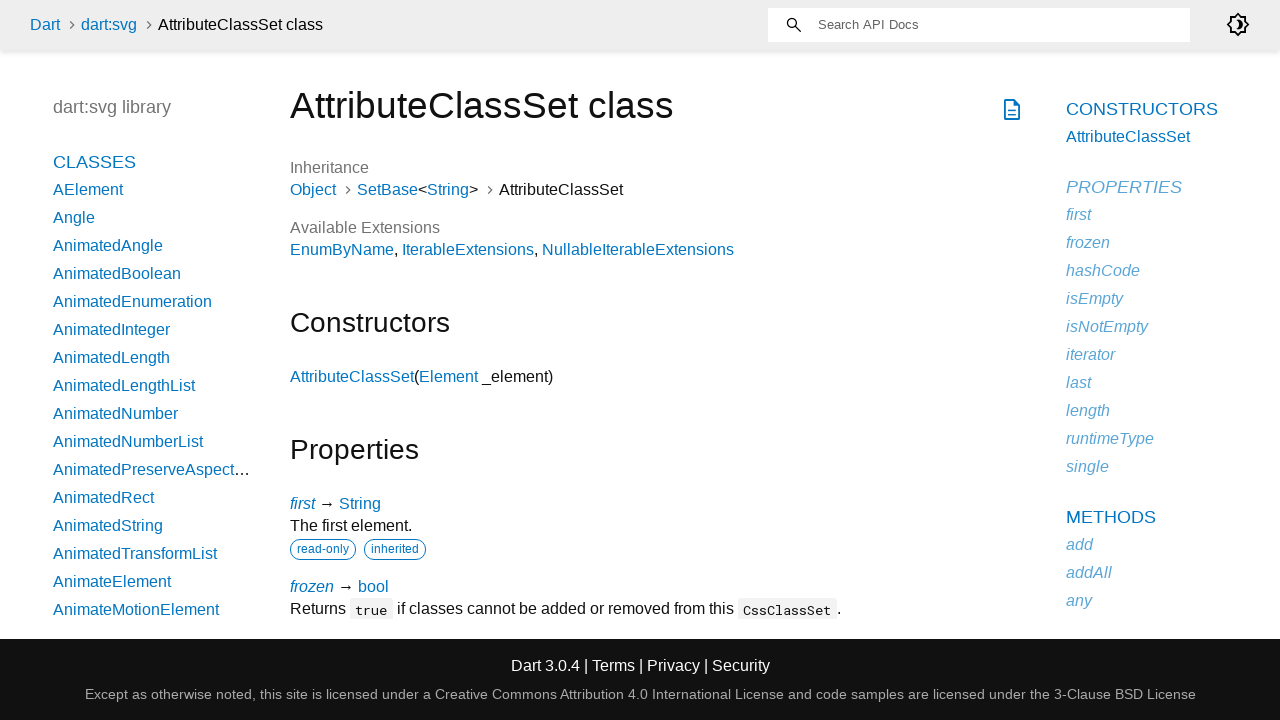

--- FILE ---
content_type: text/html
request_url: https://api.dart.dev/stable/3.0.4/dart-svg/AttributeClassSet-class.html
body_size: 6497
content:
<!DOCTYPE html>
<html lang="en">
<head>
  <meta charset="utf-8">
  <meta http-equiv="X-UA-Compatible" content="IE=edge">
  <meta name="viewport" content="width=device-width, height=device-height, initial-scale=1, user-scalable=no">
  <meta name="description" content="API docs for the AttributeClassSet class from the dart:svg library, for the Dart programming language.">
  <title>AttributeClassSet class - dart:svg library - Dart API</title>
  <link rel="canonical" href="https://api.dart.dev/">


  
  <link rel="preconnect" href="https://fonts.gstatic.com">
  <link href="https://fonts.googleapis.com/css2?family=Roboto+Mono:ital,wght@0,300;0,400;0,500;0,700;1,400&amp;display=swap" rel="stylesheet">
  <link href="https://fonts.googleapis.com/css2?family=Material+Symbols+Outlined:opsz,wght,FILL,GRAD@48,400,0,0" rel="stylesheet">
  
  <link rel="stylesheet" href="../static-assets/github.css?v1">
  <link rel="stylesheet" href="../static-assets/styles.css?v1">
  <link rel="icon" href="../static-assets/favicon.png?v1">

  
<!-- Google tag (gtag.js) -->
<script async src="https://www.googletagmanager.com/gtag/js?id=G-VVQ8908SJ5"></script>
<script>
window.dataLayer = window.dataLayer || [];
function gtag(){dataLayer.push(arguments);}
gtag('js', new Date());

gtag('config', 'G-VVQ8908SJ5');
</script>
<link rel="preconnect" href="https://fonts.googleapis.com">
<link rel="preconnect" href="https://fonts.gstatic.com" crossorigin>
<link rel="preload" href="https://fonts.googleapis.com/css2?family=Google+Sans+Text:wght@400&family=Google+Sans:wght@500&display=swap" as="style">
<link rel="stylesheet" href="https://fonts.googleapis.com/css2?family=Google+Sans+Text:wght@400&family=Google+Sans:wght@500&display=swap">
<link rel="stylesheet" href="https://www.gstatic.com/glue/cookienotificationbar/cookienotificationbar.min.css">
</head>


<body data-base-href="../" data-using-base-href="false" class="light-theme">

<div id="overlay-under-drawer"></div>

<header id="title">
  <span id="sidenav-left-toggle" class="material-symbols-outlined" role="button" tabindex="0">menu</span>
  <ol class="breadcrumbs gt-separated dark hidden-xs">
    <li><a href="../index.html">Dart</a></li>
    <li><a href="../dart-svg/dart-svg-library.html">dart:svg</a></li>
    <li class="self-crumb">AttributeClassSet class</li>
  </ol>
  <div class="self-name">AttributeClassSet</div>
  <form class="search navbar-right" role="search">
    <input type="text" id="search-box" autocomplete="off" disabled class="form-control typeahead" placeholder="Loading search...">
  </form>
  <div class="toggle" id="theme-button">
    <label for="theme">
      <input type="checkbox" id="theme" value="light-theme">
      <span id="dark-theme-button" class="material-symbols-outlined">
        brightness_4
      </span>
      <span id="light-theme-button" class="material-symbols-outlined">
        brightness_5
      </span>
    </label>
  </div>
</header>
<main>

  <div id="dartdoc-main-content" class="main-content">
      <div>
  <div id="external-links" class="btn-group"><a title="View source code" class="source-link" href="https://github.com/dart-lang/sdk/blob/40e660622dd0608c31a4bbb73146087b817caf6b/sdk/lib/svg/dart2js/svg_dart2js.dart#L2960"><span class="material-symbols-outlined">description</span></a></div>
<h1><span class="kind-class">AttributeClassSet</span> class 
 
</h1></div>

    


    <section>
      <dl class="dl-horizontal">
        
  <dt>Inheritance</dt>
  <dd>
    <ul class="gt-separated dark clazz-relationships">
      <li><a href="../dart-core/Object-class.html">Object</a></li>
        <li><a href="../dart-collection/SetBase-class.html">SetBase</a><span class="signature">&lt;<wbr><span class="type-parameter"><a href="../dart-core/String-class.html">String</a></span>&gt;</span></li>
      <li>AttributeClassSet</li>
    </ul>
  </dd>

        
        


        <dt>Available Extensions</dt>
        <dd><ul class="comma-separated clazz-relationships">
          <li><a href="../dart-core/EnumByName.html">EnumByName</a></li>
          <li><a href="../dart-collection/IterableExtensions.html">IterableExtensions</a></li>
          <li><a href="../dart-collection/NullableIterableExtensions.html">NullableIterableExtensions</a></li>
        </ul></dd>

        


      </dl>
    </section>

    
  <section class="summary offset-anchor" id="constructors">
    <h2>Constructors</h2>

    <dl class="constructor-summary-list">
        <dt id="AttributeClassSet" class="callable">
          <span class="name"><a href="../dart-svg/AttributeClassSet/AttributeClassSet.html">AttributeClassSet</a></span><span class="signature">(<span class="parameter" id="-param-_element"><span class="type-annotation"><a href="../dart-html/Element-class.html">Element</a></span> <span class="parameter-name">_element</span></span>)</span>
        </dt>
        <dd>
          
        </dd>
    </dl>
  </section>

    <section class="summary offset-anchor inherited" id="instance-properties">
      <h2>Properties</h2>

      <dl class="properties">
        <dt id="first" class="property inherited">
  <span class="name"><a href="../dart-svg/AttributeClassSet/first.html">first</a></span>
  <span class="signature">→ <a href="../dart-core/String-class.html">String</a></span> 

</dt>
<dd class="inherited">
  The first element.
  <div class="features"><span class="feature">read-only</span><span class="feature">inherited</span></div>

</dd>

        <dt id="frozen" class="property inherited">
  <span class="name"><a href="../dart-svg/AttributeClassSet/frozen.html">frozen</a></span>
  <span class="signature">→ <a href="../dart-core/bool-class.html">bool</a></span> 

</dt>
<dd class="inherited">
  Returns <code>true</code> if classes cannot be added or removed from this
<code>CssClassSet</code>.
  <div class="features"><span class="feature">read-only</span><span class="feature">inherited</span></div>

</dd>

        <dt id="hashCode" class="property inherited">
  <span class="name"><a href="../dart-core/Object/hashCode.html">hashCode</a></span>
  <span class="signature">→ <a href="../dart-core/int-class.html">int</a></span> 

</dt>
<dd class="inherited">
  The hash code for this object.
  <div class="features"><span class="feature">read-only</span><span class="feature">inherited</span></div>

</dd>

        <dt id="isEmpty" class="property inherited">
  <span class="name"><a href="../dart-svg/AttributeClassSet/isEmpty.html">isEmpty</a></span>
  <span class="signature">→ <a href="../dart-core/bool-class.html">bool</a></span> 

</dt>
<dd class="inherited">
  Whether this collection has no elements.
  <div class="features"><span class="feature">read-only</span><span class="feature">inherited</span></div>

</dd>

        <dt id="isNotEmpty" class="property inherited">
  <span class="name"><a href="../dart-svg/AttributeClassSet/isNotEmpty.html">isNotEmpty</a></span>
  <span class="signature">→ <a href="../dart-core/bool-class.html">bool</a></span> 

</dt>
<dd class="inherited">
  Whether this collection has at least one element.
  <div class="features"><span class="feature">read-only</span><span class="feature">inherited</span></div>

</dd>

        <dt id="iterator" class="property inherited">
  <span class="name"><a href="../dart-svg/AttributeClassSet/iterator.html">iterator</a></span>
  <span class="signature">→ <a href="../dart-core/Iterator-class.html">Iterator</a><span class="signature">&lt;<wbr><span class="type-parameter"><a href="../dart-core/String-class.html">String</a></span>&gt;</span></span> 

</dt>
<dd class="inherited">
  An iterator that iterates over the elements of this set.
  <div class="features"><span class="feature">read-only</span><span class="feature">inherited</span></div>

</dd>

        <dt id="last" class="property inherited">
  <span class="name"><a href="../dart-svg/AttributeClassSet/last.html">last</a></span>
  <span class="signature">→ <a href="../dart-core/String-class.html">String</a></span> 

</dt>
<dd class="inherited">
  The last element.
  <div class="features"><span class="feature">read-only</span><span class="feature">inherited</span></div>

</dd>

        <dt id="length" class="property inherited">
  <span class="name"><a href="../dart-svg/AttributeClassSet/length.html">length</a></span>
  <span class="signature">→ <a href="../dart-core/int-class.html">int</a></span> 

</dt>
<dd class="inherited">
  Returns the number of elements in the iterable.
  <div class="features"><span class="feature">read-only</span><span class="feature">inherited</span></div>

</dd>

        <dt id="runtimeType" class="property inherited">
  <span class="name"><a href="../dart-core/Object/runtimeType.html">runtimeType</a></span>
  <span class="signature">→ <a href="../dart-core/Type-class.html">Type</a></span> 

</dt>
<dd class="inherited">
  A representation of the runtime type of the object.
  <div class="features"><span class="feature">read-only</span><span class="feature">inherited</span></div>

</dd>

        <dt id="single" class="property inherited">
  <span class="name"><a href="../dart-svg/AttributeClassSet/single.html">single</a></span>
  <span class="signature">→ <a href="../dart-core/String-class.html">String</a></span> 

</dt>
<dd class="inherited">
  Checks that this iterable has only one element, and returns that element.
  <div class="features"><span class="feature">read-only</span><span class="feature">inherited</span></div>

</dd>

      </dl>
    </section>

    
  <section class="summary offset-anchor" id="instance-methods">
    <h2>Methods</h2>
    <dl class="callables">
        <dt id="add" class="callable inherited">
  <span class="name"><a href="../dart-svg/AttributeClassSet/add.html">add</a></span><span class="signature">(<wbr><span class="parameter" id="add-param-value"><span class="type-annotation"><a href="../dart-core/String-class.html">String</a></span> <span class="parameter-name">value</span></span>)
    <span class="returntype parameter">→ <a href="../dart-core/bool-class.html">bool</a></span>
  </span>
  

</dt>
<dd class="inherited">
  Add the class <code>value</code> to element.
  <div class="features"><span class="feature">inherited</span></div>

</dd>

        <dt id="addAll" class="callable inherited">
  <span class="name"><a href="../dart-svg/AttributeClassSet/addAll.html">addAll</a></span><span class="signature">(<wbr><span class="parameter" id="addAll-param-iterable"><span class="type-annotation"><a href="../dart-core/Iterable-class.html">Iterable</a><span class="signature">&lt;<wbr><span class="type-parameter"><a href="../dart-core/String-class.html">String</a></span>&gt;</span></span> <span class="parameter-name">iterable</span></span>)
    <span class="returntype parameter">→ void</span>
  </span>
  

</dt>
<dd class="inherited">
  Add all classes specified in <code>iterable</code> to element.
  <div class="features"><span class="feature">inherited</span></div>

</dd>

        <dt id="any" class="callable inherited">
  <span class="name"><a href="../dart-svg/AttributeClassSet/any.html">any</a></span><span class="signature">(<wbr><span class="parameter" id="any-param-f"><span class="type-annotation"><a href="../dart-core/bool-class.html">bool</a></span> <span class="parameter-name">f</span>(<span class="parameter" id="f-param-element"><span class="type-annotation"><a href="../dart-core/String-class.html">String</a></span> <span class="parameter-name">element</span></span>)</span>)
    <span class="returntype parameter">→ <a href="../dart-core/bool-class.html">bool</a></span>
  </span>
  

</dt>
<dd class="inherited">
  Checks whether any element of this iterable satisfies <code>test</code>.
  <div class="features"><span class="feature">inherited</span></div>

</dd>

        <dt id="cast" class="callable inherited">
  <span class="name"><a href="../dart-collection/SetBase/cast.html">cast</a></span><span class="signature">&lt;<wbr><span class="type-parameter">R</span>&gt;</span><span class="signature">(<wbr>)
    <span class="returntype parameter">→ <a href="../dart-core/Set-class.html">Set</a><span class="signature">&lt;<wbr><span class="type-parameter">R</span>&gt;</span></span>
  </span>
  

</dt>
<dd class="inherited">
  Provides a view of this set as a set of <code>R</code> instances.
  <div class="features"><span class="feature">inherited</span></div>

</dd>

        <dt id="clear" class="callable inherited">
  <span class="name"><a href="../dart-svg/AttributeClassSet/clear.html">clear</a></span><span class="signature">(<wbr>)
    <span class="returntype parameter">→ void</span>
  </span>
  

</dt>
<dd class="inherited">
  Removes all elements from the set.
  <div class="features"><span class="feature">inherited</span></div>

</dd>

        <dt id="contains" class="callable inherited">
  <span class="name"><a href="../dart-svg/AttributeClassSet/contains.html">contains</a></span><span class="signature">(<wbr><span class="parameter" id="contains-param-value"><span class="type-annotation"><a href="../dart-core/Object-class.html">Object</a>?</span> <span class="parameter-name">value</span></span>)
    <span class="returntype parameter">→ <a href="../dart-core/bool-class.html">bool</a></span>
  </span>
  

</dt>
<dd class="inherited">
  Determine if this element contains the class <code>value</code>.
  <div class="features"><span class="feature">inherited</span></div>

</dd>

        <dt id="containsAll" class="callable inherited">
  <span class="name"><a href="../dart-svg/AttributeClassSet/containsAll.html">containsAll</a></span><span class="signature">(<wbr><span class="parameter" id="containsAll-param-collection"><span class="type-annotation"><a href="../dart-core/Iterable-class.html">Iterable</a><span class="signature">&lt;<wbr><span class="type-parameter"><a href="../dart-core/Object-class.html">Object</a>?</span>&gt;</span></span> <span class="parameter-name">collection</span></span>)
    <span class="returntype parameter">→ <a href="../dart-core/bool-class.html">bool</a></span>
  </span>
  

</dt>
<dd class="inherited">
  Whether this set contains all the elements of <code>other</code>.
  <div class="features"><span class="feature">inherited</span></div>

</dd>

        <dt id="difference" class="callable inherited">
  <span class="name"><a href="../dart-svg/AttributeClassSet/difference.html">difference</a></span><span class="signature">(<wbr><span class="parameter" id="difference-param-other"><span class="type-annotation"><a href="../dart-core/Set-class.html">Set</a><span class="signature">&lt;<wbr><span class="type-parameter"><a href="../dart-core/Object-class.html">Object</a>?</span>&gt;</span></span> <span class="parameter-name">other</span></span>)
    <span class="returntype parameter">→ <a href="../dart-core/Set-class.html">Set</a><span class="signature">&lt;<wbr><span class="type-parameter"><a href="../dart-core/String-class.html">String</a></span>&gt;</span></span>
  </span>
  

</dt>
<dd class="inherited">
  Creates a new set with the elements of this that are not in <code>other</code>.
  <div class="features"><span class="feature">inherited</span></div>

</dd>

        <dt id="elementAt" class="callable inherited">
  <span class="name"><a href="../dart-svg/AttributeClassSet/elementAt.html">elementAt</a></span><span class="signature">(<wbr><span class="parameter" id="elementAt-param-index"><span class="type-annotation"><a href="../dart-core/int-class.html">int</a></span> <span class="parameter-name">index</span></span>)
    <span class="returntype parameter">→ <a href="../dart-core/String-class.html">String</a></span>
  </span>
  

</dt>
<dd class="inherited">
  Returns the <code>index</code>th element.
  <div class="features"><span class="feature">inherited</span></div>

</dd>

        <dt id="every" class="callable inherited">
  <span class="name"><a href="../dart-svg/AttributeClassSet/every.html">every</a></span><span class="signature">(<wbr><span class="parameter" id="every-param-f"><span class="type-annotation"><a href="../dart-core/bool-class.html">bool</a></span> <span class="parameter-name">f</span>(<span class="parameter" id="f-param-element"><span class="type-annotation"><a href="../dart-core/String-class.html">String</a></span> <span class="parameter-name">element</span></span>)</span>)
    <span class="returntype parameter">→ <a href="../dart-core/bool-class.html">bool</a></span>
  </span>
  

</dt>
<dd class="inherited">
  Checks whether every element of this iterable satisfies <code>test</code>.
  <div class="features"><span class="feature">inherited</span></div>

</dd>

        <dt id="expand" class="callable inherited">
  <span class="name"><a href="../dart-svg/AttributeClassSet/expand.html">expand</a></span><span class="signature">&lt;<wbr><span class="type-parameter">T</span>&gt;</span><span class="signature">(<wbr><span class="parameter" id="expand-param-f"><span class="type-annotation"><a href="../dart-core/Iterable-class.html">Iterable</a><span class="signature">&lt;<wbr><span class="type-parameter">T</span>&gt;</span></span> <span class="parameter-name">f</span>(<span class="parameter" id="f-param-element"><span class="type-annotation"><a href="../dart-core/String-class.html">String</a></span> <span class="parameter-name">element</span></span>)</span>)
    <span class="returntype parameter">→ <a href="../dart-core/Iterable-class.html">Iterable</a><span class="signature">&lt;<wbr><span class="type-parameter">T</span>&gt;</span></span>
  </span>
  

</dt>
<dd class="inherited">
  Expands each element of this <a href="../dart-core/Iterable-class.html">Iterable</a> into zero or more elements.
  <div class="features"><span class="feature">inherited</span></div>

</dd>

        <dt id="firstWhere" class="callable inherited">
  <span class="name"><a href="../dart-svg/AttributeClassSet/firstWhere.html">firstWhere</a></span><span class="signature">(<wbr><span class="parameter" id="firstWhere-param-test"><span class="type-annotation"><a href="../dart-core/bool-class.html">bool</a></span> <span class="parameter-name">test</span>(<span class="parameter" id="test-param-value"><span class="type-annotation"><a href="../dart-core/String-class.html">String</a></span> <span class="parameter-name">value</span></span>), </span><span class="parameter" id="firstWhere-param-orElse">{<span class="type-annotation"><a href="../dart-core/String-class.html">String</a></span> <span class="parameter-name">orElse</span>()?}</span>)
    <span class="returntype parameter">→ <a href="../dart-core/String-class.html">String</a></span>
  </span>
  

</dt>
<dd class="inherited">
  The first element that satisfies the given predicate <code>test</code>.
  <div class="features"><span class="feature">inherited</span></div>

</dd>

        <dt id="fold" class="callable inherited">
  <span class="name"><a href="../dart-svg/AttributeClassSet/fold.html">fold</a></span><span class="signature">&lt;<wbr><span class="type-parameter">T</span>&gt;</span><span class="signature">(<wbr><span class="parameter" id="fold-param-initialValue"><span class="type-annotation">T</span> <span class="parameter-name">initialValue</span>, </span><span class="parameter" id="fold-param-combine"><span class="type-annotation">T</span> <span class="parameter-name">combine</span>(<span class="parameter" id="combine-param-previousValue"><span class="type-annotation">T</span> <span class="parameter-name">previousValue</span>, </span><span class="parameter" id="combine-param-element"><span class="type-annotation"><a href="../dart-core/String-class.html">String</a></span> <span class="parameter-name">element</span></span>)</span>)
    <span class="returntype parameter">→ T</span>
  </span>
  

</dt>
<dd class="inherited">
  Reduces a collection to a single value by iteratively combining each
element of the collection with an existing value
  <div class="features"><span class="feature">inherited</span></div>

</dd>

        <dt id="followedBy" class="callable inherited">
  <span class="name"><a href="../dart-collection/SetBase/followedBy.html">followedBy</a></span><span class="signature">(<wbr><span class="parameter" id="followedBy-param-other"><span class="type-annotation"><a href="../dart-core/Iterable-class.html">Iterable</a><span class="signature">&lt;<wbr><span class="type-parameter"><a href="../dart-core/String-class.html">String</a></span>&gt;</span></span> <span class="parameter-name">other</span></span>)
    <span class="returntype parameter">→ <a href="../dart-core/Iterable-class.html">Iterable</a><span class="signature">&lt;<wbr><span class="type-parameter"><a href="../dart-core/String-class.html">String</a></span>&gt;</span></span>
  </span>
  

</dt>
<dd class="inherited">
  Creates the lazy concatenation of this iterable and <code>other</code>.
  <div class="features"><span class="feature">inherited</span></div>

</dd>

        <dt id="forEach" class="callable inherited">
  <span class="name"><a href="../dart-svg/AttributeClassSet/forEach.html">forEach</a></span><span class="signature">(<wbr><span class="parameter" id="forEach-param-f"><span class="type-annotation">void</span> <span class="parameter-name">f</span>(<span class="parameter" id="f-param-element"><span class="type-annotation"><a href="../dart-core/String-class.html">String</a></span> <span class="parameter-name">element</span></span>)</span>)
    <span class="returntype parameter">→ void</span>
  </span>
  

</dt>
<dd class="inherited">
  Invokes <code>action</code> on each element of this iterable in iteration order.
  <div class="features"><span class="feature">inherited</span></div>

</dd>

        <dt id="intersection" class="callable inherited">
  <span class="name"><a href="../dart-svg/AttributeClassSet/intersection.html">intersection</a></span><span class="signature">(<wbr><span class="parameter" id="intersection-param-other"><span class="type-annotation"><a href="../dart-core/Set-class.html">Set</a><span class="signature">&lt;<wbr><span class="type-parameter"><a href="../dart-core/Object-class.html">Object</a>?</span>&gt;</span></span> <span class="parameter-name">other</span></span>)
    <span class="returntype parameter">→ <a href="../dart-core/Set-class.html">Set</a><span class="signature">&lt;<wbr><span class="type-parameter"><a href="../dart-core/String-class.html">String</a></span>&gt;</span></span>
  </span>
  

</dt>
<dd class="inherited">
  Creates a new set which is the intersection between this set and <code>other</code>.
  <div class="features"><span class="feature">inherited</span></div>

</dd>

        <dt id="join" class="callable inherited">
  <span class="name"><a href="../dart-svg/AttributeClassSet/join.html">join</a></span><span class="signature">(<wbr><span class="parameter" id="join-param-separator">[<span class="type-annotation"><a href="../dart-core/String-class.html">String</a></span> <span class="parameter-name">separator</span> = <span class="default-value">""</span>]</span>)
    <span class="returntype parameter">→ <a href="../dart-core/String-class.html">String</a></span>
  </span>
  

</dt>
<dd class="inherited">
  Converts each element to a <a href="../dart-core/String-class.html">String</a> and concatenates the strings.
  <div class="features"><span class="feature">inherited</span></div>

</dd>

        <dt id="lastWhere" class="callable inherited">
  <span class="name"><a href="../dart-svg/AttributeClassSet/lastWhere.html">lastWhere</a></span><span class="signature">(<wbr><span class="parameter" id="lastWhere-param-test"><span class="type-annotation"><a href="../dart-core/bool-class.html">bool</a></span> <span class="parameter-name">test</span>(<span class="parameter" id="test-param-value"><span class="type-annotation"><a href="../dart-core/String-class.html">String</a></span> <span class="parameter-name">value</span></span>), </span><span class="parameter" id="lastWhere-param-orElse">{<span class="type-annotation"><a href="../dart-core/String-class.html">String</a></span> <span class="parameter-name">orElse</span>()?}</span>)
    <span class="returntype parameter">→ <a href="../dart-core/String-class.html">String</a></span>
  </span>
  

</dt>
<dd class="inherited">
  The last element that satisfies the given predicate <code>test</code>.
  <div class="features"><span class="feature">inherited</span></div>

</dd>

        <dt id="lookup" class="callable inherited">
  <span class="name"><a href="../dart-svg/AttributeClassSet/lookup.html">lookup</a></span><span class="signature">(<wbr><span class="parameter" id="lookup-param-value"><span class="type-annotation"><a href="../dart-core/Object-class.html">Object</a>?</span> <span class="parameter-name">value</span></span>)
    <span class="returntype parameter">→ <a href="../dart-core/String-class.html">String</a>?</span>
  </span>
  

</dt>
<dd class="inherited">
  Lookup from the Set interface. Not interesting for a String set.
  <div class="features"><span class="feature">inherited</span></div>

</dd>

        <dt id="map" class="callable inherited">
  <span class="name"><a href="../dart-svg/AttributeClassSet/map.html">map</a></span><span class="signature">&lt;<wbr><span class="type-parameter">T</span>&gt;</span><span class="signature">(<wbr><span class="parameter" id="map-param-f"><span class="type-annotation">T</span> <span class="parameter-name">f</span>(<span class="parameter" id="f-param-e"><span class="type-annotation"><a href="../dart-core/String-class.html">String</a></span> <span class="parameter-name">e</span></span>)</span>)
    <span class="returntype parameter">→ <a href="../dart-core/Iterable-class.html">Iterable</a><span class="signature">&lt;<wbr><span class="type-parameter">T</span>&gt;</span></span>
  </span>
  

</dt>
<dd class="inherited">
  The current elements of this iterable modified by <code>toElement</code>.
  <div class="features"><span class="feature">inherited</span></div>

</dd>

        <dt id="modify" class="callable inherited">
  <span class="name"><a href="../dart-svg/AttributeClassSet/modify.html">modify</a></span><span class="signature">(<wbr><span class="parameter" id="modify-param-f"><span class="type-annotation">dynamic</span> <span class="parameter-name">f</span>(<span class="parameter" id="f-param-s"><span class="type-annotation"><a href="../dart-core/Set-class.html">Set</a><span class="signature">&lt;<wbr><span class="type-parameter"><a href="../dart-core/String-class.html">String</a></span>&gt;</span></span> <span class="parameter-name">s</span></span>)</span>)
    <span class="returntype parameter">→ dynamic</span>
  </span>
  

</dt>
<dd class="inherited">
  Helper method used to modify the set of css classes on this element.
  <div class="features"><span class="feature">inherited</span></div>

</dd>

        <dt id="noSuchMethod" class="callable inherited">
  <span class="name"><a href="../dart-core/Object/noSuchMethod.html">noSuchMethod</a></span><span class="signature">(<wbr><span class="parameter" id="noSuchMethod-param-invocation"><span class="type-annotation"><a href="../dart-core/Invocation-class.html">Invocation</a></span> <span class="parameter-name">invocation</span></span>)
    <span class="returntype parameter">→ dynamic</span>
  </span>
  

</dt>
<dd class="inherited">
  Invoked when a nonexistent method or property is accessed.
  <div class="features"><span class="feature">inherited</span></div>

</dd>

        <dt id="readClasses" class="callable">
  <span class="name"><a href="../dart-svg/AttributeClassSet/readClasses.html">readClasses</a></span><span class="signature">(<wbr>)
    <span class="returntype parameter">→ <a href="../dart-core/Set-class.html">Set</a><span class="signature">&lt;<wbr><span class="type-parameter"><a href="../dart-core/String-class.html">String</a></span>&gt;</span></span>
  </span>
  

</dt>
<dd>
  Read the class names from the Element class property,
and put them into a set (duplicates are discarded).
This is intended to be overridden by specific implementations.
  

</dd>

        <dt id="reduce" class="callable inherited">
  <span class="name"><a href="../dart-svg/AttributeClassSet/reduce.html">reduce</a></span><span class="signature">(<wbr><span class="parameter" id="reduce-param-combine"><span class="type-annotation"><a href="../dart-core/String-class.html">String</a></span> <span class="parameter-name">combine</span>(<span class="parameter" id="combine-param-value"><span class="type-annotation"><a href="../dart-core/String-class.html">String</a></span> <span class="parameter-name">value</span>, </span><span class="parameter" id="combine-param-element"><span class="type-annotation"><a href="../dart-core/String-class.html">String</a></span> <span class="parameter-name">element</span></span>)</span>)
    <span class="returntype parameter">→ <a href="../dart-core/String-class.html">String</a></span>
  </span>
  

</dt>
<dd class="inherited">
  Reduces a collection to a single value by iteratively combining elements
of the collection using the provided function.
  <div class="features"><span class="feature">inherited</span></div>

</dd>

        <dt id="remove" class="callable inherited">
  <span class="name"><a href="../dart-svg/AttributeClassSet/remove.html">remove</a></span><span class="signature">(<wbr><span class="parameter" id="remove-param-value"><span class="type-annotation"><a href="../dart-core/Object-class.html">Object</a>?</span> <span class="parameter-name">value</span></span>)
    <span class="returntype parameter">→ <a href="../dart-core/bool-class.html">bool</a></span>
  </span>
  

</dt>
<dd class="inherited">
  Remove the class <code>value</code> from element, and return true on successful
removal.
  <div class="features"><span class="feature">inherited</span></div>

</dd>

        <dt id="removeAll" class="callable inherited">
  <span class="name"><a href="../dart-svg/AttributeClassSet/removeAll.html">removeAll</a></span><span class="signature">(<wbr><span class="parameter" id="removeAll-param-iterable"><span class="type-annotation"><a href="../dart-core/Iterable-class.html">Iterable</a><span class="signature">&lt;<wbr><span class="type-parameter"><a href="../dart-core/Object-class.html">Object</a>?</span>&gt;</span></span> <span class="parameter-name">iterable</span></span>)
    <span class="returntype parameter">→ void</span>
  </span>
  

</dt>
<dd class="inherited">
  Remove all classes specified in <code>iterable</code> from element.
  <div class="features"><span class="feature">inherited</span></div>

</dd>

        <dt id="removeWhere" class="callable inherited">
  <span class="name"><a href="../dart-svg/AttributeClassSet/removeWhere.html">removeWhere</a></span><span class="signature">(<wbr><span class="parameter" id="removeWhere-param-test"><span class="type-annotation"><a href="../dart-core/bool-class.html">bool</a></span> <span class="parameter-name">test</span>(<span class="parameter" id="test-param-name"><span class="type-annotation"><a href="../dart-core/String-class.html">String</a></span> <span class="parameter-name">name</span></span>)</span>)
    <span class="returntype parameter">→ void</span>
  </span>
  

</dt>
<dd class="inherited">
  Removes all elements of this set that satisfy <code>test</code>.
  <div class="features"><span class="feature">inherited</span></div>

</dd>

        <dt id="retainAll" class="callable inherited">
  <span class="name"><a href="../dart-svg/AttributeClassSet/retainAll.html">retainAll</a></span><span class="signature">(<wbr><span class="parameter" id="retainAll-param-iterable"><span class="type-annotation"><a href="../dart-core/Iterable-class.html">Iterable</a><span class="signature">&lt;<wbr><span class="type-parameter"><a href="../dart-core/Object-class.html">Object</a>?</span>&gt;</span></span> <span class="parameter-name">iterable</span></span>)
    <span class="returntype parameter">→ void</span>
  </span>
  

</dt>
<dd class="inherited">
  Removes all elements of this set that are not elements in <code>elements</code>.
  <div class="features"><span class="feature">inherited</span></div>

</dd>

        <dt id="retainWhere" class="callable inherited">
  <span class="name"><a href="../dart-svg/AttributeClassSet/retainWhere.html">retainWhere</a></span><span class="signature">(<wbr><span class="parameter" id="retainWhere-param-test"><span class="type-annotation"><a href="../dart-core/bool-class.html">bool</a></span> <span class="parameter-name">test</span>(<span class="parameter" id="test-param-name"><span class="type-annotation"><a href="../dart-core/String-class.html">String</a></span> <span class="parameter-name">name</span></span>)</span>)
    <span class="returntype parameter">→ void</span>
  </span>
  

</dt>
<dd class="inherited">
  Removes all elements of this set that fail to satisfy <code>test</code>.
  <div class="features"><span class="feature">inherited</span></div>

</dd>

        <dt id="singleWhere" class="callable inherited">
  <span class="name"><a href="../dart-svg/AttributeClassSet/singleWhere.html">singleWhere</a></span><span class="signature">(<wbr><span class="parameter" id="singleWhere-param-test"><span class="type-annotation"><a href="../dart-core/bool-class.html">bool</a></span> <span class="parameter-name">test</span>(<span class="parameter" id="test-param-value"><span class="type-annotation"><a href="../dart-core/String-class.html">String</a></span> <span class="parameter-name">value</span></span>), </span><span class="parameter" id="singleWhere-param-orElse">{<span class="type-annotation"><a href="../dart-core/String-class.html">String</a></span> <span class="parameter-name">orElse</span>()?}</span>)
    <span class="returntype parameter">→ <a href="../dart-core/String-class.html">String</a></span>
  </span>
  

</dt>
<dd class="inherited">
  The single element that satisfies <code>test</code>.
  <div class="features"><span class="feature">inherited</span></div>

</dd>

        <dt id="skip" class="callable inherited">
  <span class="name"><a href="../dart-svg/AttributeClassSet/skip.html">skip</a></span><span class="signature">(<wbr><span class="parameter" id="skip-param-n"><span class="type-annotation"><a href="../dart-core/int-class.html">int</a></span> <span class="parameter-name">n</span></span>)
    <span class="returntype parameter">→ <a href="../dart-core/Iterable-class.html">Iterable</a><span class="signature">&lt;<wbr><span class="type-parameter"><a href="../dart-core/String-class.html">String</a></span>&gt;</span></span>
  </span>
  

</dt>
<dd class="inherited">
  Creates an <a href="../dart-core/Iterable-class.html">Iterable</a> that provides all but the first <code>count</code> elements.
  <div class="features"><span class="feature">inherited</span></div>

</dd>

        <dt id="skipWhile" class="callable inherited">
  <span class="name"><a href="../dart-svg/AttributeClassSet/skipWhile.html">skipWhile</a></span><span class="signature">(<wbr><span class="parameter" id="skipWhile-param-test"><span class="type-annotation"><a href="../dart-core/bool-class.html">bool</a></span> <span class="parameter-name">test</span>(<span class="parameter" id="test-param-value"><span class="type-annotation"><a href="../dart-core/String-class.html">String</a></span> <span class="parameter-name">value</span></span>)</span>)
    <span class="returntype parameter">→ <a href="../dart-core/Iterable-class.html">Iterable</a><span class="signature">&lt;<wbr><span class="type-parameter"><a href="../dart-core/String-class.html">String</a></span>&gt;</span></span>
  </span>
  

</dt>
<dd class="inherited">
  Creates an <code>Iterable</code> that skips leading elements while <code>test</code> is satisfied.
  <div class="features"><span class="feature">inherited</span></div>

</dd>

        <dt id="take" class="callable inherited">
  <span class="name"><a href="../dart-svg/AttributeClassSet/take.html">take</a></span><span class="signature">(<wbr><span class="parameter" id="take-param-n"><span class="type-annotation"><a href="../dart-core/int-class.html">int</a></span> <span class="parameter-name">n</span></span>)
    <span class="returntype parameter">→ <a href="../dart-core/Iterable-class.html">Iterable</a><span class="signature">&lt;<wbr><span class="type-parameter"><a href="../dart-core/String-class.html">String</a></span>&gt;</span></span>
  </span>
  

</dt>
<dd class="inherited">
  Creates a lazy iterable of the <code>count</code> first elements of this iterable.
  <div class="features"><span class="feature">inherited</span></div>

</dd>

        <dt id="takeWhile" class="callable inherited">
  <span class="name"><a href="../dart-svg/AttributeClassSet/takeWhile.html">takeWhile</a></span><span class="signature">(<wbr><span class="parameter" id="takeWhile-param-test"><span class="type-annotation"><a href="../dart-core/bool-class.html">bool</a></span> <span class="parameter-name">test</span>(<span class="parameter" id="test-param-value"><span class="type-annotation"><a href="../dart-core/String-class.html">String</a></span> <span class="parameter-name">value</span></span>)</span>)
    <span class="returntype parameter">→ <a href="../dart-core/Iterable-class.html">Iterable</a><span class="signature">&lt;<wbr><span class="type-parameter"><a href="../dart-core/String-class.html">String</a></span>&gt;</span></span>
  </span>
  

</dt>
<dd class="inherited">
  Creates a lazy iterable of the leading elements satisfying <code>test</code>.
  <div class="features"><span class="feature">inherited</span></div>

</dd>

        <dt id="toggle" class="callable inherited">
  <span class="name"><a href="../dart-svg/AttributeClassSet/toggle.html">toggle</a></span><span class="signature">(<wbr><span class="parameter" id="toggle-param-value"><span class="type-annotation"><a href="../dart-core/String-class.html">String</a></span> <span class="parameter-name">value</span>, </span><span class="parameter" id="toggle-param-shouldAdd">[<span class="type-annotation"><a href="../dart-core/bool-class.html">bool</a>?</span> <span class="parameter-name">shouldAdd</span>]</span>)
    <span class="returntype parameter">→ <a href="../dart-core/bool-class.html">bool</a></span>
  </span>
  

</dt>
<dd class="inherited">
  Adds the class <code>value</code> to the element if it is not on it, removes it if it
is.
  <div class="features"><span class="feature">inherited</span></div>

</dd>

        <dt id="toggleAll" class="callable inherited">
  <span class="name"><a href="../dart-svg/AttributeClassSet/toggleAll.html">toggleAll</a></span><span class="signature">(<wbr><span class="parameter" id="toggleAll-param-iterable"><span class="type-annotation"><a href="../dart-core/Iterable-class.html">Iterable</a><span class="signature">&lt;<wbr><span class="type-parameter"><a href="../dart-core/String-class.html">String</a></span>&gt;</span></span> <span class="parameter-name">iterable</span>, </span><span class="parameter" id="toggleAll-param-shouldAdd">[<span class="type-annotation"><a href="../dart-core/bool-class.html">bool</a>?</span> <span class="parameter-name">shouldAdd</span>]</span>)
    <span class="returntype parameter">→ void</span>
  </span>
  

</dt>
<dd class="inherited">
  Toggles all classes specified in <code>iterable</code> on element.
  <div class="features"><span class="feature">inherited</span></div>

</dd>

        <dt id="toList" class="callable inherited">
  <span class="name"><a href="../dart-svg/AttributeClassSet/toList.html">toList</a></span><span class="signature">(<wbr><span class="parameter" id="toList-param-growable">{<span class="type-annotation"><a href="../dart-core/bool-class.html">bool</a></span> <span class="parameter-name">growable</span> = <span class="default-value">true</span>}</span>)
    <span class="returntype parameter">→ <a href="../dart-core/List-class.html">List</a><span class="signature">&lt;<wbr><span class="type-parameter"><a href="../dart-core/String-class.html">String</a></span>&gt;</span></span>
  </span>
  

</dt>
<dd class="inherited">
  Creates a <a href="../dart-core/List-class.html">List</a> containing the elements of this <a href="../dart-core/Iterable-class.html">Iterable</a>.
  <div class="features"><span class="feature">inherited</span></div>

</dd>

        <dt id="toSet" class="callable inherited">
  <span class="name"><a href="../dart-svg/AttributeClassSet/toSet.html">toSet</a></span><span class="signature">(<wbr>)
    <span class="returntype parameter">→ <a href="../dart-core/Set-class.html">Set</a><span class="signature">&lt;<wbr><span class="type-parameter"><a href="../dart-core/String-class.html">String</a></span>&gt;</span></span>
  </span>
  

</dt>
<dd class="inherited">
  Creates a <a href="../dart-core/Set-class.html">Set</a> with the same elements and behavior as this <code>Set</code>.
  <div class="features"><span class="feature">inherited</span></div>

</dd>

        <dt id="toString" class="callable inherited">
  <span class="name"><a href="../dart-svg/AttributeClassSet/toString.html">toString</a></span><span class="signature">(<wbr>)
    <span class="returntype parameter">→ <a href="../dart-core/String-class.html">String</a></span>
  </span>
  

</dt>
<dd class="inherited">
  A string representation of this object.
  <div class="features"><span class="feature">inherited</span></div>

</dd>

        <dt id="union" class="callable inherited">
  <span class="name"><a href="../dart-svg/AttributeClassSet/union.html">union</a></span><span class="signature">(<wbr><span class="parameter" id="union-param-other"><span class="type-annotation"><a href="../dart-core/Set-class.html">Set</a><span class="signature">&lt;<wbr><span class="type-parameter"><a href="../dart-core/String-class.html">String</a></span>&gt;</span></span> <span class="parameter-name">other</span></span>)
    <span class="returntype parameter">→ <a href="../dart-core/Set-class.html">Set</a><span class="signature">&lt;<wbr><span class="type-parameter"><a href="../dart-core/String-class.html">String</a></span>&gt;</span></span>
  </span>
  

</dt>
<dd class="inherited">
  Creates a new set which contains all the elements of this set and <code>other</code>.
  <div class="features"><span class="feature">inherited</span></div>

</dd>

        <dt id="where" class="callable inherited">
  <span class="name"><a href="../dart-svg/AttributeClassSet/where.html">where</a></span><span class="signature">(<wbr><span class="parameter" id="where-param-f"><span class="type-annotation"><a href="../dart-core/bool-class.html">bool</a></span> <span class="parameter-name">f</span>(<span class="parameter" id="f-param-element"><span class="type-annotation"><a href="../dart-core/String-class.html">String</a></span> <span class="parameter-name">element</span></span>)</span>)
    <span class="returntype parameter">→ <a href="../dart-core/Iterable-class.html">Iterable</a><span class="signature">&lt;<wbr><span class="type-parameter"><a href="../dart-core/String-class.html">String</a></span>&gt;</span></span>
  </span>
  

</dt>
<dd class="inherited">
  Creates a new lazy <a href="../dart-core/Iterable-class.html">Iterable</a> with all elements that satisfy the
predicate <code>test</code>.
  <div class="features"><span class="feature">inherited</span></div>

</dd>

        <dt id="whereType" class="callable inherited">
  <span class="name"><a href="../dart-collection/SetBase/whereType.html">whereType</a></span><span class="signature">&lt;<wbr><span class="type-parameter">T</span>&gt;</span><span class="signature">(<wbr>)
    <span class="returntype parameter">→ <a href="../dart-core/Iterable-class.html">Iterable</a><span class="signature">&lt;<wbr><span class="type-parameter">T</span>&gt;</span></span>
  </span>
  

</dt>
<dd class="inherited">
  Creates a new lazy <a href="../dart-core/Iterable-class.html">Iterable</a> with all elements that have type <code>T</code>.
  <div class="features"><span class="feature">inherited</span></div>

</dd>

        <dt id="writeClasses" class="callable">
  <span class="name"><a href="../dart-svg/AttributeClassSet/writeClasses.html">writeClasses</a></span><span class="signature">(<wbr><span class="parameter" id="writeClasses-param-s"><span class="type-annotation"><a href="../dart-core/Set-class.html">Set</a></span> <span class="parameter-name">s</span></span>)
    <span class="returntype parameter">→ void</span>
  </span>
  

</dt>
<dd>
  Join all the elements of a set into one string and write
back to the element.
This is intended to be overridden by specific implementations.
  

</dd>

    </dl>
  </section>
    
  <section class="summary offset-anchor inherited" id="operators">
    <h2>Operators</h2>
    <dl class="callables">
        <dt id="operator ==" class="callable inherited">
  <span class="name"><a href="../dart-core/Object/operator_equals.html">operator ==</a></span><span class="signature">(<wbr><span class="parameter" id="==-param-other"><span class="type-annotation"><a href="../dart-core/Object-class.html">Object</a></span> <span class="parameter-name">other</span></span>)
    <span class="returntype parameter">→ <a href="../dart-core/bool-class.html">bool</a></span>
  </span>
  

</dt>
<dd class="inherited">
  The equality operator.
  <div class="features"><span class="feature">inherited</span></div>

</dd>

    </dl>
  </section>
    
    
    


  </div> <!-- /.main-content -->

  <div id="dartdoc-sidebar-left" class="sidebar sidebar-offcanvas-left">
    <header id="header-search-sidebar" class="hidden-l">
  <form class="search-sidebar" role="search">
    <input type="text" id="search-sidebar" autocomplete="off" disabled class="form-control typeahead" placeholder="Loading search...">
  </form>
</header>

<ol class="breadcrumbs gt-separated dark hidden-l" id="sidebar-nav">
  <li><a href="../index.html">Dart</a></li>
  <li><a href="../dart-svg/dart-svg-library.html">dart:svg</a></li>
  <li class="self-crumb">AttributeClassSet class</li>
</ol>


    <h5>dart:svg library</h5>
    <ol>
      <li class="section-title"><a href="../dart-svg/dart-svg-library.html#classes">Classes</a></li>
        <li><a href="../dart-svg/AElement-class.html">AElement</a></li>
        <li><a href="../dart-svg/Angle-class.html">Angle</a></li>
        <li><a href="../dart-svg/AnimatedAngle-class.html">AnimatedAngle</a></li>
        <li><a href="../dart-svg/AnimatedBoolean-class.html">AnimatedBoolean</a></li>
        <li><a href="../dart-svg/AnimatedEnumeration-class.html">AnimatedEnumeration</a></li>
        <li><a href="../dart-svg/AnimatedInteger-class.html">AnimatedInteger</a></li>
        <li><a href="../dart-svg/AnimatedLength-class.html">AnimatedLength</a></li>
        <li><a href="../dart-svg/AnimatedLengthList-class.html">AnimatedLengthList</a></li>
        <li><a href="../dart-svg/AnimatedNumber-class.html">AnimatedNumber</a></li>
        <li><a href="../dart-svg/AnimatedNumberList-class.html">AnimatedNumberList</a></li>
        <li><a href="../dart-svg/AnimatedPreserveAspectRatio-class.html">AnimatedPreserveAspectRatio</a></li>
        <li><a href="../dart-svg/AnimatedRect-class.html">AnimatedRect</a></li>
        <li><a href="../dart-svg/AnimatedString-class.html">AnimatedString</a></li>
        <li><a href="../dart-svg/AnimatedTransformList-class.html">AnimatedTransformList</a></li>
        <li><a href="../dart-svg/AnimateElement-class.html">AnimateElement</a></li>
        <li><a href="../dart-svg/AnimateMotionElement-class.html">AnimateMotionElement</a></li>
        <li><a href="../dart-svg/AnimateTransformElement-class.html">AnimateTransformElement</a></li>
        <li><a href="../dart-svg/AnimationElement-class.html">AnimationElement</a></li>
        <li><a href="../dart-svg/AttributeClassSet-class.html">AttributeClassSet</a></li>
        <li><a href="../dart-svg/CircleElement-class.html">CircleElement</a></li>
        <li><a href="../dart-svg/ClipPathElement-class.html">ClipPathElement</a></li>
        <li><a href="../dart-svg/DefsElement-class.html">DefsElement</a></li>
        <li><a href="../dart-svg/DescElement-class.html">DescElement</a></li>
        <li><a href="../dart-svg/DiscardElement-class.html">DiscardElement</a></li>
        <li><a href="../dart-svg/EllipseElement-class.html">EllipseElement</a></li>
        <li><a href="../dart-svg/FEBlendElement-class.html">FEBlendElement</a></li>
        <li><a href="../dart-svg/FEColorMatrixElement-class.html">FEColorMatrixElement</a></li>
        <li><a href="../dart-svg/FEComponentTransferElement-class.html">FEComponentTransferElement</a></li>
        <li><a href="../dart-svg/FECompositeElement-class.html">FECompositeElement</a></li>
        <li><a href="../dart-svg/FEConvolveMatrixElement-class.html">FEConvolveMatrixElement</a></li>
        <li><a href="../dart-svg/FEDiffuseLightingElement-class.html">FEDiffuseLightingElement</a></li>
        <li><a href="../dart-svg/FEDisplacementMapElement-class.html">FEDisplacementMapElement</a></li>
        <li><a href="../dart-svg/FEDistantLightElement-class.html">FEDistantLightElement</a></li>
        <li><a href="../dart-svg/FEFloodElement-class.html">FEFloodElement</a></li>
        <li><a href="../dart-svg/FEFuncAElement-class.html">FEFuncAElement</a></li>
        <li><a href="../dart-svg/FEFuncBElement-class.html">FEFuncBElement</a></li>
        <li><a href="../dart-svg/FEFuncGElement-class.html">FEFuncGElement</a></li>
        <li><a href="../dart-svg/FEFuncRElement-class.html">FEFuncRElement</a></li>
        <li><a href="../dart-svg/FEGaussianBlurElement-class.html">FEGaussianBlurElement</a></li>
        <li><a href="../dart-svg/FEImageElement-class.html">FEImageElement</a></li>
        <li><a href="../dart-svg/FEMergeElement-class.html">FEMergeElement</a></li>
        <li><a href="../dart-svg/FEMergeNodeElement-class.html">FEMergeNodeElement</a></li>
        <li><a href="../dart-svg/FEMorphologyElement-class.html">FEMorphologyElement</a></li>
        <li><a href="../dart-svg/FEOffsetElement-class.html">FEOffsetElement</a></li>
        <li><a href="../dart-svg/FEPointLightElement-class.html">FEPointLightElement</a></li>
        <li><a href="../dart-svg/FESpecularLightingElement-class.html">FESpecularLightingElement</a></li>
        <li><a href="../dart-svg/FESpotLightElement-class.html">FESpotLightElement</a></li>
        <li><a href="../dart-svg/FETileElement-class.html">FETileElement</a></li>
        <li><a href="../dart-svg/FETurbulenceElement-class.html">FETurbulenceElement</a></li>
        <li><a href="../dart-svg/FilterElement-class.html">FilterElement</a></li>
        <li><a href="../dart-svg/FilterPrimitiveStandardAttributes-class.html">FilterPrimitiveStandardAttributes</a></li>
        <li><a href="../dart-svg/FitToViewBox-class.html">FitToViewBox</a></li>
        <li><a href="../dart-svg/ForeignObjectElement-class.html">ForeignObjectElement</a></li>
        <li><a href="../dart-svg/GElement-class.html">GElement</a></li>
        <li><a href="../dart-svg/GeometryElement-class.html">GeometryElement</a></li>
        <li><a href="../dart-svg/GraphicsElement-class.html">GraphicsElement</a></li>
        <li><a href="../dart-svg/ImageElement-class.html">ImageElement</a></li>
        <li><a href="../dart-svg/Length-class.html">Length</a></li>
        <li><a href="../dart-svg/LengthList-class.html">LengthList</a></li>
        <li><a href="../dart-svg/LinearGradientElement-class.html">LinearGradientElement</a></li>
        <li><a href="../dart-svg/LineElement-class.html">LineElement</a></li>
        <li><a href="../dart-svg/MarkerElement-class.html">MarkerElement</a></li>
        <li><a href="../dart-svg/MaskElement-class.html">MaskElement</a></li>
        <li><a href="../dart-svg/Matrix-class.html">Matrix</a></li>
        <li><a href="../dart-svg/MetadataElement-class.html">MetadataElement</a></li>
        <li><a href="../dart-svg/Number-class.html">Number</a></li>
        <li><a href="../dart-svg/NumberList-class.html">NumberList</a></li>
        <li><a href="../dart-svg/PathElement-class.html">PathElement</a></li>
        <li><a href="../dart-svg/PatternElement-class.html">PatternElement</a></li>
        <li><a href="../dart-svg/Point-class.html">Point</a></li>
        <li><a href="../dart-svg/PointList-class.html">PointList</a></li>
        <li><a href="../dart-svg/PolygonElement-class.html">PolygonElement</a></li>
        <li><a href="../dart-svg/PolylineElement-class.html">PolylineElement</a></li>
        <li><a href="../dart-svg/PreserveAspectRatio-class.html">PreserveAspectRatio</a></li>
        <li><a href="../dart-svg/RadialGradientElement-class.html">RadialGradientElement</a></li>
        <li><a href="../dart-svg/Rect-class.html">Rect</a></li>
        <li><a href="../dart-svg/RectElement-class.html">RectElement</a></li>
        <li><a href="../dart-svg/ScriptElement-class.html">ScriptElement</a></li>
        <li><a href="../dart-svg/SetElement-class.html">SetElement</a></li>
        <li><a href="../dart-svg/StopElement-class.html">StopElement</a></li>
        <li><a href="../dart-svg/StringList-class.html">StringList</a></li>
        <li><a href="../dart-svg/StyleElement-class.html">StyleElement</a></li>
        <li><a href="../dart-svg/SvgElement-class.html">SvgElement</a></li>
        <li><a href="../dart-svg/SvgSvgElement-class.html">SvgSvgElement</a></li>
        <li><a href="../dart-svg/SwitchElement-class.html">SwitchElement</a></li>
        <li><a href="../dart-svg/SymbolElement-class.html">SymbolElement</a></li>
        <li><a href="../dart-svg/Tests-class.html">Tests</a></li>
        <li><a href="../dart-svg/TextContentElement-class.html">TextContentElement</a></li>
        <li><a href="../dart-svg/TextElement-class.html">TextElement</a></li>
        <li><a href="../dart-svg/TextPathElement-class.html">TextPathElement</a></li>
        <li><a href="../dart-svg/TextPositioningElement-class.html">TextPositioningElement</a></li>
        <li><a href="../dart-svg/TitleElement-class.html">TitleElement</a></li>
        <li><a href="../dart-svg/Transform-class.html">Transform</a></li>
        <li><a href="../dart-svg/TransformList-class.html">TransformList</a></li>
        <li><a href="../dart-svg/TSpanElement-class.html">TSpanElement</a></li>
        <li><a href="../dart-svg/UnitTypes-class.html">UnitTypes</a></li>
        <li><a href="../dart-svg/UriReference-class.html">UriReference</a></li>
        <li><a href="../dart-svg/UseElement-class.html">UseElement</a></li>
        <li><a href="../dart-svg/ViewElement-class.html">ViewElement</a></li>
        <li><a href="../dart-svg/ZoomAndPan-class.html">ZoomAndPan</a></li>








</ol>

  </div>

  <div id="dartdoc-sidebar-right" class="sidebar sidebar-offcanvas-right">
    <ol>

        <li class="section-title"><a href="../dart-svg/AttributeClassSet-class.html#constructors">Constructors</a></li>
          <li><a href="../dart-svg/AttributeClassSet/AttributeClassSet.html">AttributeClassSet</a></li>


        <li class="section-title inherited">
          <a href="../dart-svg/AttributeClassSet-class.html#instance-properties">Properties</a>
        </li>
          <li class="inherited"><a href="../dart-svg/AttributeClassSet/first.html">first</a></li>
          <li class="inherited"><a href="../dart-svg/AttributeClassSet/frozen.html">frozen</a></li>
          <li class="inherited"><a href="../dart-core/Object/hashCode.html">hashCode</a></li>
          <li class="inherited"><a href="../dart-svg/AttributeClassSet/isEmpty.html">isEmpty</a></li>
          <li class="inherited"><a href="../dart-svg/AttributeClassSet/isNotEmpty.html">isNotEmpty</a></li>
          <li class="inherited"><a href="../dart-svg/AttributeClassSet/iterator.html">iterator</a></li>
          <li class="inherited"><a href="../dart-svg/AttributeClassSet/last.html">last</a></li>
          <li class="inherited"><a href="../dart-svg/AttributeClassSet/length.html">length</a></li>
          <li class="inherited"><a href="../dart-core/Object/runtimeType.html">runtimeType</a></li>
          <li class="inherited"><a href="../dart-svg/AttributeClassSet/single.html">single</a></li>

        <li class="section-title"><a href="../dart-svg/AttributeClassSet-class.html#instance-methods">Methods</a></li>
          <li class="inherited"><a href="../dart-svg/AttributeClassSet/add.html">add</a></li>
          <li class="inherited"><a href="../dart-svg/AttributeClassSet/addAll.html">addAll</a></li>
          <li class="inherited"><a href="../dart-svg/AttributeClassSet/any.html">any</a></li>
          <li class="inherited"><a href="../dart-collection/SetBase/cast.html">cast</a></li>
          <li class="inherited"><a href="../dart-svg/AttributeClassSet/clear.html">clear</a></li>
          <li class="inherited"><a href="../dart-svg/AttributeClassSet/contains.html">contains</a></li>
          <li class="inherited"><a href="../dart-svg/AttributeClassSet/containsAll.html">containsAll</a></li>
          <li class="inherited"><a href="../dart-svg/AttributeClassSet/difference.html">difference</a></li>
          <li class="inherited"><a href="../dart-svg/AttributeClassSet/elementAt.html">elementAt</a></li>
          <li class="inherited"><a href="../dart-svg/AttributeClassSet/every.html">every</a></li>
          <li class="inherited"><a href="../dart-svg/AttributeClassSet/expand.html">expand</a></li>
          <li class="inherited"><a href="../dart-svg/AttributeClassSet/firstWhere.html">firstWhere</a></li>
          <li class="inherited"><a href="../dart-svg/AttributeClassSet/fold.html">fold</a></li>
          <li class="inherited"><a href="../dart-collection/SetBase/followedBy.html">followedBy</a></li>
          <li class="inherited"><a href="../dart-svg/AttributeClassSet/forEach.html">forEach</a></li>
          <li class="inherited"><a href="../dart-svg/AttributeClassSet/intersection.html">intersection</a></li>
          <li class="inherited"><a href="../dart-svg/AttributeClassSet/join.html">join</a></li>
          <li class="inherited"><a href="../dart-svg/AttributeClassSet/lastWhere.html">lastWhere</a></li>
          <li class="inherited"><a href="../dart-svg/AttributeClassSet/lookup.html">lookup</a></li>
          <li class="inherited"><a href="../dart-svg/AttributeClassSet/map.html">map</a></li>
          <li class="inherited"><a href="../dart-svg/AttributeClassSet/modify.html">modify</a></li>
          <li class="inherited"><a href="../dart-core/Object/noSuchMethod.html">noSuchMethod</a></li>
          <li><a href="../dart-svg/AttributeClassSet/readClasses.html">readClasses</a></li>
          <li class="inherited"><a href="../dart-svg/AttributeClassSet/reduce.html">reduce</a></li>
          <li class="inherited"><a href="../dart-svg/AttributeClassSet/remove.html">remove</a></li>
          <li class="inherited"><a href="../dart-svg/AttributeClassSet/removeAll.html">removeAll</a></li>
          <li class="inherited"><a href="../dart-svg/AttributeClassSet/removeWhere.html">removeWhere</a></li>
          <li class="inherited"><a href="../dart-svg/AttributeClassSet/retainAll.html">retainAll</a></li>
          <li class="inherited"><a href="../dart-svg/AttributeClassSet/retainWhere.html">retainWhere</a></li>
          <li class="inherited"><a href="../dart-svg/AttributeClassSet/singleWhere.html">singleWhere</a></li>
          <li class="inherited"><a href="../dart-svg/AttributeClassSet/skip.html">skip</a></li>
          <li class="inherited"><a href="../dart-svg/AttributeClassSet/skipWhile.html">skipWhile</a></li>
          <li class="inherited"><a href="../dart-svg/AttributeClassSet/take.html">take</a></li>
          <li class="inherited"><a href="../dart-svg/AttributeClassSet/takeWhile.html">takeWhile</a></li>
          <li class="inherited"><a href="../dart-svg/AttributeClassSet/toggle.html">toggle</a></li>
          <li class="inherited"><a href="../dart-svg/AttributeClassSet/toggleAll.html">toggleAll</a></li>
          <li class="inherited"><a href="../dart-svg/AttributeClassSet/toList.html">toList</a></li>
          <li class="inherited"><a href="../dart-svg/AttributeClassSet/toSet.html">toSet</a></li>
          <li class="inherited"><a href="../dart-svg/AttributeClassSet/toString.html">toString</a></li>
          <li class="inherited"><a href="../dart-svg/AttributeClassSet/union.html">union</a></li>
          <li class="inherited"><a href="../dart-svg/AttributeClassSet/where.html">where</a></li>
          <li class="inherited"><a href="../dart-collection/SetBase/whereType.html">whereType</a></li>
          <li><a href="../dart-svg/AttributeClassSet/writeClasses.html">writeClasses</a></li>

        <li class="section-title inherited"><a href="../dart-svg/AttributeClassSet-class.html#operators">Operators</a></li>
          <li class="inherited"><a href="../dart-core/Object/operator_equals.html">operator ==</a></li>




</ol>

  </div><!--/.sidebar-offcanvas-->

</main>

<footer>
  <span class="no-break">
    Dart
      3.0.4
  </span>
  <span class="glue-footer">
    <span class="no-break">
      | <a href="https://dart.dev/terms" title="Terms of use">Terms</a>
    </span>
    <span class="no-break">
      | <a href="https://policies.google.com/privacy" target="_blank" rel="noopener" title="Privacy policy" class="no-automatic-external">Privacy</a>
    </span>
    <span class="no-break">
      | <a href="https://dart.dev/security" title="Security philosophy and practices">Security</a>
    </span>

    <div class="copyright" style="font-size: 0.9em; color: darkgrey; margin-top: 0.5em;">
      Except as otherwise noted, this site is licensed under a
      <a style="color: darkgrey;" href="https://creativecommons.org/licenses/by/4.0/">
        Creative Commons Attribution 4.0 International License</a>
      and code samples are licensed under the
      <a style="color: darkgrey;" href="https://opensource.org/licenses/BSD-3-Clause" class="no-automatic-external">
        3-Clause BSD License</a>
    </div>
  </span>
</footer>



<script src="../static-assets/highlight.pack.js?v1"></script>
<script src="../static-assets/docs.dart.js"></script>










<button aria-hidden="true" class="glue-footer__link glue-cookie-notification-bar-control">
  Cookies management controls
</button>
<script src="https://www.gstatic.com/glue/cookienotificationbar/cookienotificationbar.min.js" data-glue-cookie-notification-bar-category="2B">
</script>
    </body></html>